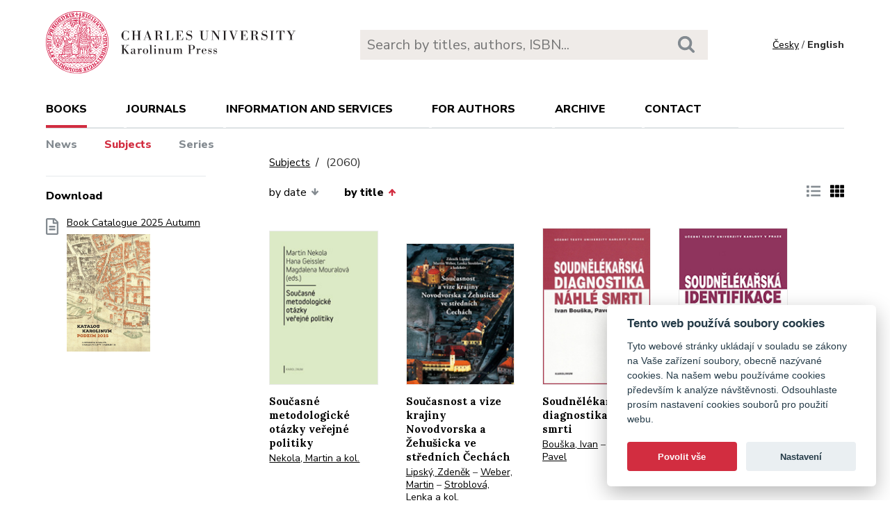

--- FILE ---
content_type: text/html; charset=utf-8
request_url: https://karolinum.cz/en/topics/detail?page=131&sort=book_asc
body_size: 28895
content:
<!DOCTYPE html>
<html lang="en">
	<head>
		<link rel="stylesheet" type="text/css" href="/frontend/scss/styles.css" media="all">
		<link rel="stylesheet" type="text/css" href="/frontend/custom.css?v=13" media="all">
		<link rel="stylesheet" href="/frontend/scss/cookieconsent.css">
		<!-- Google Tag Manager -->
		<script data-cookiecategory="analytics">(function(w,d,s,l,i){w[l]=w[l]||[];w[l].push({'gtm.start':
		new Date().getTime(),event:'gtm.js'});var f=d.getElementsByTagName(s)[0],
		j=d.createElement(s),dl=l!='dataLayer'?'&l='+l:'';j.async=true;j.src=
		'https://www.googletagmanager.com/gtm.js?id='+i+dl;f.parentNode.insertBefore(j,f);
		})(window,document,'script','dataLayer','GTM-N2BZ8GZ');</script>
		<!-- End Google Tag Manager -->
		<meta charset="utf-8">
		<meta name="viewport" content="width=device-width, initial-scale=1.0">
		<meta http-equiv="x-ua-compatible" content="ie=edge">
		<title>Subjects /  - Karolinum</title>
		<link href="https://fonts.googleapis.com/css?family=Lora:500,400i,700|Nunito+Sans:400,700,800&display=swap&subset=latin-ext" rel="stylesheet">
	    <link rel="apple-touch-icon" sizes="180x180" href="/frontend/i/favicon/apple-touch-icon.png">
	    <link rel="icon" type="image/png" sizes="32x32" href="/frontend/i/favicon/favicon-32x32.png">
	    <link rel="icon" type="image/png" sizes="16x16" href="/frontend/i/favicon/favicon-16x16.png">
	    <link rel="manifest" href="/frontend/i/favicon/site.webmanifest">
	    <script defer src="/frontend/js/cookieconsent.js"></script>
		<script defer src="/frontend/js/cookieconsent-init.js"></script>
	    <link rel="mask-icon" href="/frontend/i/favicon/safari-pinned-tab.svg" color="#d12235">
	    <meta name="msapplication-TileColor" content="#b91d47">
		<meta name="theme-color" content="#ffffff">
		<meta name="facebook-domain-verification" content="fl4iwehldvs5ai1eso953nqgz5dzwm">
			</head>
	<body>
		<!-- Google Tag Manager (noscript) -->
		<noscript><iframe src="https://www.googletagmanager.com/ns.html?id=GTM-N2BZ8GZ"
		height="0" width="0" style="display:none;visibility:hidden"></iframe></noscript>
		<!-- End Google Tag Manager (noscript) -->
<div id="snippet--flashes"></div>		<div class="container">
			<header class="header">
				<div class="header__logo">
						<a href="/en/"><img src="/frontend/i/logo-karolinum-en.svg" role="banner" width="359" height="90" alt="Nakladatelství Karolinum"></a>
				</div>
				<div class="header__navToggle">
					<span></span><span></span><span></span>
					<strong>menu</strong>
				</div>
				<div class="header__search" role="search">
					<form action="/en/search" method="get">
						<input type="text" autocomplete="off" name="q" placeholder="Search by titles, authors, ISBN..." class="search__input">
						<button class="search__button"><svg class="ico search"><use xlink:href="/frontend/i/icons/sprite.svg#search"></use></svg></button>
					</form>
				</div>
				<div class="header__lang">
						<a href="/temata/detail?page=131&amp;sort=book_asc&amp;do=changeLocale">Česky</a> / <span>English</span>
				</div>
				<nav class="header__nav" role="search">
	                <ul>
	                    <li class="act">
							<a href="/en/books/news">books</a> <span class="header__navToggleUl"><svg class="icon angle-down"><use xlink:href="/frontend/i/icons/sprite.svg#angle-down"></use></svg></span>
							<ul>
								<li><a href="/en/books/news">News</a></li>
								<li class="act"><a href="/en/topics?page=131&amp;sort=book_asc">Subjects</a></li>
								<li><a href="/en/editions">Series</a></li>
							</ul>
						</li>
	<li
		
		
		
		
	>
		<a href="/en/journals">Journals</a>
			<ul>
					<li>
						<a href="/en/journals/about-journals">About journals</a>
					</li>
					<li>
						<a href="/en/journals/open-access">Open access</a>
					</li>
					<li>
						<a href="/en/journals/subscriptions">Subscriptions</a>
					</li>
					<li>
						<a href="/en/journals/contacts">Contacts</a>
					</li>
			</ul>
	</li>
	<li
		
		
		
		
	>
		<a href="/en/information-and-services">Information and services</a>
			<ul>
					<li>
						<a href="/en/information-and-services/about-us">About us</a>
					</li>
					<li>
						<a href="/en/information-and-services/information-and-services">Information and Services</a>
					</li>
					<li>
						<a href="/en/information-and-services/catalogues">Catalogues</a>
					</li>
					<li>
						<a href="/en/information-and-services/e-books">E-books</a>
					</li>
					<li>
						<a href="/en/information-and-services/open-access">Open access</a>
					</li>
					<li>
						<a href="/en/information-and-services/for-media">For media</a>
					</li>
					<li>
						<a href="/en/information-and-services/distribution">Distribution</a>
					</li>
					<li>
						<a href="/en/information-and-services/printing-services-dtp">Printing services &amp; DTP</a>
					</li>
			</ul>
	</li>
	<li
		
		
		
		
	>
		<a href="/en/for-authors">For authors</a>
			<ul>
					<li>
						<a href="/en/for-authors/information-for-authors">Information for authors</a>
					</li>
					<li>
						<a href="/en/for-authors/forms-and-instructions-for-download">Forms and instructions for download</a>
					</li>
			</ul>
	</li>
	<li
		
		
		
		
	>
		<a href="/en/archive">Archive</a>
			<ul>
					<li>
						<a href="/en/archive/mp3-archive">MP3 Archive</a>
					</li>
					<li>
						<a href="/en/archive/attachment-archive">Attachment archive</a>
					</li>
			</ul>
	</li>
	                    <li><a href="/en/contact">Contact</a></li>
	                    <li class="lang">
								<a href="/temata/detail?page=131&amp;sort=book_asc&amp;do=changeLocale">Česky</a>
						</li>
	                </ul>
	            </nav>
			</header>
		</div>
	<main class="container container--main" role="main">
		<div class="main main--top">
			<div class="breadcrumbs">
				<a href="/en/topics?page=131&amp;sort=book_asc">Subjects</a> <h1 class="title--h1"><small>(2060)</small></h1>
			</div>
		</div>
		<aside class="aside" role="complementary">
<div class="sectionDownloads sectionBorder">
	<h3>Download</h3>
	<ul class="list__download">
		<li>
			<a href="/files/catalogs/7v6a-katalog Karolinum 2025 podzim.pdf" target="_blank">
				<svg class="ico file-alt"><use xlink:href="/frontend/i/icons/sprite.svg#file-alt"></use></svg>
				Book Catalogue 2025 Autumn
			<img src="/files/rfxv-katalog Karolinum 2025 podzim.jpg" alt="Book Catalogue 2025 Autumn"></a>
		</li>
	</ul>
</div>
		</aside>
		<div class="main">
            <div class="articleList__sort">

				<a href="/en/topics/detail?sort=date_desc&amp;page=131">by date<svg class="arrow-down"><use xlink:href="/frontend/i/icons/sprite.svg#arrow-down"></use></svg></a>

	
				<a class="act" href="/en/topics/detail?sort=book_desc&amp;page=131">by title<svg class="arrow-up"><use xlink:href="/frontend/i/icons/sprite.svg#arrow-up"></use></svg></a>
				
			</div>
			
			<div class="articleList__listType">
					<a href="/en/topics/detail?ext=1&amp;page=131&amp;sort=book_asc"><svg class="ico list-solid"><use xlink:href="/frontend/i/icons/sprite.svg#list-solid"></use></svg></a>
					<span><svg class="ico th-solid"><use xlink:href="/frontend/i/icons/sprite.svg#th-solid"></use></svg></span>
			</div>
			<section class="articleList">
<article>
	<a class="articleList__top" href="/en/books/nekola-soucasne-metodologicke-otazky-verejne-politiky-6424">
		<span class="articleList__img">
			<img src="/data/book/6424/9788024618654.A.JPG" alt="Současné metodologické otázky veřejné politiky" width="150" height="214">
		</span>
		<h2>Současné metodologické otázky veřejné politiky</h2>
	</a>
	<p class="authors">
			<a class="author" href="/en/authors/nekola-martin-4724">Nekola, Martin a kol.</a>
	</p>
</article><article>
	<a class="articleList__top" href="/en/books/lipsky-soucasnost-a-vize-krajiny-novodvorska-a-zehusicka-9687">
		<span class="articleList__img">
			<img src="/data/book/9687/9788024620756.A.JPG" alt="Současnost a vize krajiny Novodvorska a Žehušicka ve středních Čechách" width="150" height="214">
		</span>
		<h2>Současnost a vize krajiny Novodvorska a Žehušicka ve středních Čechách</h2>
	</a>
	<p class="authors">
			<a class="author" href="/en/authors/lipsky-zdenek-201">Lipský, Zdeněk</a>
			 – <a class="author" href="/en/authors/weber-martin-7257">Weber, Martin</a>
			 – <a class="author" href="/en/authors/stroblova-lenka-7256">Stroblová, Lenka a kol.</a>
	</p>
</article><article>
	<a class="articleList__top" href="/en/books/bouska-soudnelekarska-diagnostika-nahle-smrti-8847">
		<span class="articleList__img">
			<img src="/data/book/8847/9788024621388.A.JPG" alt="Soudnělékařská diagnostika náhlé smrti" width="150" height="214">
		</span>
		<h2>Soudnělékařská diagnostika náhlé smrti</h2>
	</a>
	<p class="authors">
			<a class="author" href="/en/authors/bouska-ivan-851">Bouška, Ivan</a>
			 – <a class="author" href="/en/authors/toupalik-pavel-834">Toupalík, Pavel</a>
	</p>
</article><article>
	<a class="articleList__top" href="/en/books/beran-soudnelekarska-identifikace-8887">
		<span class="articleList__img">
			<img src="/data/book/8887/9788024621067.A.JPG" alt="Soudnělékařská identifikace" width="150" height="214">
		</span>
		<h2>Soudnělékařská identifikace</h2>
	</a>
	<p class="authors">
			<a class="author" href="/en/authors/beran-michal-3828">Beran, Michal a kol.</a>
	</p>
</article><article>
	<a class="articleList__top" href="/en/books/pilin-soudni-lekarstvi-26103">
		<span class="articleList__img">
			<img src="/data/book/26103/9788024650135.A.JPG" alt="Soudní lékařství" width="150" height="214">
		</span>
		<h2>Soudní lékařství</h2>
	</a>
	<p class="authors">
			<a class="author" href="/en/authors/pilin-alexander-16352">Pilin, Alexander a kol.</a>
	</p>
</article><article>
	<a class="articleList__top" href="/en/books/mlcoch-soudoba-ekonomie-ocima-tri-generaci-9087">
		<span class="articleList__img">
			<img src="/data/book/9087/9788024621487.A.JPG" alt="Soudobá ekonomie očima tří generací" width="150" height="214">
		</span>
		<h2>Soudobá ekonomie očima tří generací</h2>
	</a>
	<p class="authors">
			<a class="author" href="/en/authors/mlcoch-lubomir-129">Mlčoch, Lubomír a kol.</a>
	</p>
</article><article>
	<a class="articleList__top" href="/en/books/subrt-soudoba-sociologie-i-2041">
		<span class="articleList__img">
			<img src="/data/book/2041/9788024612751.A.JPG" alt="Soudobá sociologie I." width="150" height="214">
		</span>
		<h2>Soudobá sociologie I.</h2>
	</a>
	<p class="authors">
			<a class="author" href="/en/authors/subrt-jiri-244">Šubrt, Jiří a kol.</a>
	</p>
</article><article>
	<a class="articleList__top" href="/en/books/subrt-soudoba-sociologie-ii-2827">
		<span class="articleList__img">
			<img src="/data/book/2827/9788024614137.A.JPG" alt="Soudobá sociologie II." width="150" height="214">
		</span>
		<h2>Soudobá sociologie II.</h2>
	</a>
	<p class="authors">
			<a class="author" href="/en/authors/subrt-jiri-244">Šubrt, Jiří a kol.</a>
	</p>
</article><article>
	<a class="articleList__top" href="/en/books/subrt-soudoba-sociologie-iii-3323">
		<span class="articleList__img">
			<img src="/data/book/3323/9788024614861.A.JPG" alt="Soudobá sociologie III." width="150" height="214">
		</span>
		<h2>Soudobá sociologie III.</h2>
	</a>
	<p class="authors">
			<a class="author" href="/en/authors/subrt-jiri-244">Šubrt, Jiří a kol.</a>
	</p>
</article><article>
	<a class="articleList__top" href="/en/books/subrt-soudoba-sociologie-iv-5325">
		<span class="articleList__img">
			<img src="/data/book/5325/9788024617893.A.JPG" alt="Soudobá sociologie IV." width="150" height="214">
		</span>
		<h2>Soudobá sociologie IV.</h2>
	</a>
	<p class="authors">
			<a class="author" href="/en/authors/subrt-jiri-244">Šubrt, Jiří a kol.</a>
	</p>
</article><article>
	<a class="articleList__top" href="/en/books/subrt-soudoba-sociologie-v-9547">
		<span class="articleList__img">
			<img src="/data/book/9547/9788024622194.A.JPG" alt="Soudobá sociologie V." width="150" height="214">
		</span>
		<h2>Soudobá sociologie V.</h2>
	</a>
	<p class="authors">
			<a class="author" href="/en/authors/subrt-jiri-244">Šubrt, Jiří a kol.</a>
	</p>
</article><article>
	<a class="articleList__top" href="/en/books/subrt-soudoba-sociologie-vi-12169">
		<span class="articleList__img">
			<img src="/data/book/12169/9788024625584.A.JPG" alt="Soudobá sociologie VI." width="150" height="214">
		</span>
		<h2>Soudobá sociologie VI.</h2>
	</a>
	<p class="authors">
			<a class="author" href="/en/authors/subrt-jiri-244">Šubrt, Jiří a kol.</a>
	</p>
</article>			</section>
<div class="pagination pagination--center">
			<a href="/en/topics/detail?page=130&amp;sort=book_asc"><svg class="chevron-right"><use xlink:href="/frontend/i/icons/sprite.svg#chevron-left"></use></svg></a>
					<a href="/en/topics/detail?sort=book_asc">1</a>
					<a href="/en/topics/detail?page=2&amp;sort=book_asc">2</a>
					<a href="/en/topics/detail?page=3&amp;sort=book_asc">3</a>
					<a href="/en/topics/detail?page=4&amp;sort=book_asc">4</a>
					<a href="/en/topics/detail?page=5&amp;sort=book_asc">5</a>
					<a href="/en/topics/detail?page=6&amp;sort=book_asc">6</a>
					<a href="/en/topics/detail?page=7&amp;sort=book_asc">7</a>
					<a href="/en/topics/detail?page=8&amp;sort=book_asc">8</a>
					<a href="/en/topics/detail?page=9&amp;sort=book_asc">9</a>
					<a href="/en/topics/detail?page=10&amp;sort=book_asc">10</a>
					<a href="/en/topics/detail?page=11&amp;sort=book_asc">11</a>
					<a href="/en/topics/detail?page=12&amp;sort=book_asc">12</a>
					<a href="/en/topics/detail?page=13&amp;sort=book_asc">13</a>
					<a href="/en/topics/detail?page=14&amp;sort=book_asc">14</a>
					<a href="/en/topics/detail?page=15&amp;sort=book_asc">15</a>
					<a href="/en/topics/detail?page=16&amp;sort=book_asc">16</a>
					<a href="/en/topics/detail?page=17&amp;sort=book_asc">17</a>
					<a href="/en/topics/detail?page=18&amp;sort=book_asc">18</a>
					<a href="/en/topics/detail?page=19&amp;sort=book_asc">19</a>
					<a href="/en/topics/detail?page=20&amp;sort=book_asc">20</a>
					<a href="/en/topics/detail?page=21&amp;sort=book_asc">21</a>
					<a href="/en/topics/detail?page=22&amp;sort=book_asc">22</a>
					<a href="/en/topics/detail?page=23&amp;sort=book_asc">23</a>
					<a href="/en/topics/detail?page=24&amp;sort=book_asc">24</a>
					<a href="/en/topics/detail?page=25&amp;sort=book_asc">25</a>
					<a href="/en/topics/detail?page=26&amp;sort=book_asc">26</a>
					<a href="/en/topics/detail?page=27&amp;sort=book_asc">27</a>
					<a href="/en/topics/detail?page=28&amp;sort=book_asc">28</a>
					<a href="/en/topics/detail?page=29&amp;sort=book_asc">29</a>
					<a href="/en/topics/detail?page=30&amp;sort=book_asc">30</a>
					<a href="/en/topics/detail?page=31&amp;sort=book_asc">31</a>
					<a href="/en/topics/detail?page=32&amp;sort=book_asc">32</a>
					<a href="/en/topics/detail?page=33&amp;sort=book_asc">33</a>
					<a href="/en/topics/detail?page=34&amp;sort=book_asc">34</a>
					<a href="/en/topics/detail?page=35&amp;sort=book_asc">35</a>
					<a href="/en/topics/detail?page=36&amp;sort=book_asc">36</a>
					<a href="/en/topics/detail?page=37&amp;sort=book_asc">37</a>
					<a href="/en/topics/detail?page=38&amp;sort=book_asc">38</a>
					<a href="/en/topics/detail?page=39&amp;sort=book_asc">39</a>
					<a href="/en/topics/detail?page=40&amp;sort=book_asc">40</a>
					<a href="/en/topics/detail?page=41&amp;sort=book_asc">41</a>
					<a href="/en/topics/detail?page=42&amp;sort=book_asc">42</a>
					<a href="/en/topics/detail?page=43&amp;sort=book_asc">43</a>
					<a href="/en/topics/detail?page=44&amp;sort=book_asc">44</a>
					<a href="/en/topics/detail?page=45&amp;sort=book_asc">45</a>
					<a href="/en/topics/detail?page=46&amp;sort=book_asc">46</a>
					<a href="/en/topics/detail?page=47&amp;sort=book_asc">47</a>
					<a href="/en/topics/detail?page=48&amp;sort=book_asc">48</a>
					<a href="/en/topics/detail?page=49&amp;sort=book_asc">49</a>
					<a href="/en/topics/detail?page=50&amp;sort=book_asc">50</a>
					<a href="/en/topics/detail?page=51&amp;sort=book_asc">51</a>
					<a href="/en/topics/detail?page=52&amp;sort=book_asc">52</a>
					<a href="/en/topics/detail?page=53&amp;sort=book_asc">53</a>
					<a href="/en/topics/detail?page=54&amp;sort=book_asc">54</a>
					<a href="/en/topics/detail?page=55&amp;sort=book_asc">55</a>
					<a href="/en/topics/detail?page=56&amp;sort=book_asc">56</a>
					<a href="/en/topics/detail?page=57&amp;sort=book_asc">57</a>
					<a href="/en/topics/detail?page=58&amp;sort=book_asc">58</a>
					<a href="/en/topics/detail?page=59&amp;sort=book_asc">59</a>
					<a href="/en/topics/detail?page=60&amp;sort=book_asc">60</a>
					<a href="/en/topics/detail?page=61&amp;sort=book_asc">61</a>
					<a href="/en/topics/detail?page=62&amp;sort=book_asc">62</a>
					<a href="/en/topics/detail?page=63&amp;sort=book_asc">63</a>
					<a href="/en/topics/detail?page=64&amp;sort=book_asc">64</a>
					<a href="/en/topics/detail?page=65&amp;sort=book_asc">65</a>
					<a href="/en/topics/detail?page=66&amp;sort=book_asc">66</a>
					<a href="/en/topics/detail?page=67&amp;sort=book_asc">67</a>
					<a href="/en/topics/detail?page=68&amp;sort=book_asc">68</a>
					<a href="/en/topics/detail?page=69&amp;sort=book_asc">69</a>
					<a href="/en/topics/detail?page=70&amp;sort=book_asc">70</a>
					<a href="/en/topics/detail?page=71&amp;sort=book_asc">71</a>
					<a href="/en/topics/detail?page=72&amp;sort=book_asc">72</a>
					<a href="/en/topics/detail?page=73&amp;sort=book_asc">73</a>
					<a href="/en/topics/detail?page=74&amp;sort=book_asc">74</a>
					<a href="/en/topics/detail?page=75&amp;sort=book_asc">75</a>
					<a href="/en/topics/detail?page=76&amp;sort=book_asc">76</a>
					<a href="/en/topics/detail?page=77&amp;sort=book_asc">77</a>
					<a href="/en/topics/detail?page=78&amp;sort=book_asc">78</a>
					<a href="/en/topics/detail?page=79&amp;sort=book_asc">79</a>
					<a href="/en/topics/detail?page=80&amp;sort=book_asc">80</a>
					<a href="/en/topics/detail?page=81&amp;sort=book_asc">81</a>
					<a href="/en/topics/detail?page=82&amp;sort=book_asc">82</a>
					<a href="/en/topics/detail?page=83&amp;sort=book_asc">83</a>
					<a href="/en/topics/detail?page=84&amp;sort=book_asc">84</a>
					<a href="/en/topics/detail?page=85&amp;sort=book_asc">85</a>
					<a href="/en/topics/detail?page=86&amp;sort=book_asc">86</a>
					<a href="/en/topics/detail?page=87&amp;sort=book_asc">87</a>
					<a href="/en/topics/detail?page=88&amp;sort=book_asc">88</a>
					<a href="/en/topics/detail?page=89&amp;sort=book_asc">89</a>
					<a href="/en/topics/detail?page=90&amp;sort=book_asc">90</a>
					<a href="/en/topics/detail?page=91&amp;sort=book_asc">91</a>
					<a href="/en/topics/detail?page=92&amp;sort=book_asc">92</a>
					<a href="/en/topics/detail?page=93&amp;sort=book_asc">93</a>
					<a href="/en/topics/detail?page=94&amp;sort=book_asc">94</a>
					<a href="/en/topics/detail?page=95&amp;sort=book_asc">95</a>
					<a href="/en/topics/detail?page=96&amp;sort=book_asc">96</a>
					<a href="/en/topics/detail?page=97&amp;sort=book_asc">97</a>
					<a href="/en/topics/detail?page=98&amp;sort=book_asc">98</a>
					<a href="/en/topics/detail?page=99&amp;sort=book_asc">99</a>
					<a href="/en/topics/detail?page=100&amp;sort=book_asc">100</a>
					<a href="/en/topics/detail?page=101&amp;sort=book_asc">101</a>
					<a href="/en/topics/detail?page=102&amp;sort=book_asc">102</a>
					<a href="/en/topics/detail?page=103&amp;sort=book_asc">103</a>
					<a href="/en/topics/detail?page=104&amp;sort=book_asc">104</a>
					<a href="/en/topics/detail?page=105&amp;sort=book_asc">105</a>
					<a href="/en/topics/detail?page=106&amp;sort=book_asc">106</a>
					<a href="/en/topics/detail?page=107&amp;sort=book_asc">107</a>
					<a href="/en/topics/detail?page=108&amp;sort=book_asc">108</a>
					<a href="/en/topics/detail?page=109&amp;sort=book_asc">109</a>
					<a href="/en/topics/detail?page=110&amp;sort=book_asc">110</a>
					<a href="/en/topics/detail?page=111&amp;sort=book_asc">111</a>
					<a href="/en/topics/detail?page=112&amp;sort=book_asc">112</a>
					<a href="/en/topics/detail?page=113&amp;sort=book_asc">113</a>
					<a href="/en/topics/detail?page=114&amp;sort=book_asc">114</a>
					<a href="/en/topics/detail?page=115&amp;sort=book_asc">115</a>
					<a href="/en/topics/detail?page=116&amp;sort=book_asc">116</a>
					<a href="/en/topics/detail?page=117&amp;sort=book_asc">117</a>
					<a href="/en/topics/detail?page=118&amp;sort=book_asc">118</a>
					<a href="/en/topics/detail?page=119&amp;sort=book_asc">119</a>
					<a href="/en/topics/detail?page=120&amp;sort=book_asc">120</a>
					<a href="/en/topics/detail?page=121&amp;sort=book_asc">121</a>
					<a href="/en/topics/detail?page=122&amp;sort=book_asc">122</a>
					<a href="/en/topics/detail?page=123&amp;sort=book_asc">123</a>
					<a href="/en/topics/detail?page=124&amp;sort=book_asc">124</a>
					<a href="/en/topics/detail?page=125&amp;sort=book_asc">125</a>
					<a href="/en/topics/detail?page=126&amp;sort=book_asc">126</a>
					<a href="/en/topics/detail?page=127&amp;sort=book_asc">127</a>
					<a href="/en/topics/detail?page=128&amp;sort=book_asc">128</a>
					<a href="/en/topics/detail?page=129&amp;sort=book_asc">129</a>
					<a href="/en/topics/detail?page=130&amp;sort=book_asc">130</a>
					<span>131</span>
					<a href="/en/topics/detail?page=132&amp;sort=book_asc">132</a>
					<a href="/en/topics/detail?page=133&amp;sort=book_asc">133</a>
					<a href="/en/topics/detail?page=134&amp;sort=book_asc">134</a>
					<a href="/en/topics/detail?page=135&amp;sort=book_asc">135</a>
					<a href="/en/topics/detail?page=136&amp;sort=book_asc">136</a>
					<a href="/en/topics/detail?page=137&amp;sort=book_asc">137</a>
					<a href="/en/topics/detail?page=138&amp;sort=book_asc">138</a>
					<a href="/en/topics/detail?page=139&amp;sort=book_asc">139</a>
					<a href="/en/topics/detail?page=140&amp;sort=book_asc">140</a>
					<a href="/en/topics/detail?page=141&amp;sort=book_asc">141</a>
					<a href="/en/topics/detail?page=142&amp;sort=book_asc">142</a>
					<a href="/en/topics/detail?page=143&amp;sort=book_asc">143</a>
					<a href="/en/topics/detail?page=144&amp;sort=book_asc">144</a>
					<a href="/en/topics/detail?page=145&amp;sort=book_asc">145</a>
					<a href="/en/topics/detail?page=146&amp;sort=book_asc">146</a>
					<a href="/en/topics/detail?page=147&amp;sort=book_asc">147</a>
					<a href="/en/topics/detail?page=148&amp;sort=book_asc">148</a>
					<a href="/en/topics/detail?page=149&amp;sort=book_asc">149</a>
					<a href="/en/topics/detail?page=150&amp;sort=book_asc">150</a>
					<a href="/en/topics/detail?page=151&amp;sort=book_asc">151</a>
					<a href="/en/topics/detail?page=152&amp;sort=book_asc">152</a>
					<a href="/en/topics/detail?page=153&amp;sort=book_asc">153</a>
					<a href="/en/topics/detail?page=154&amp;sort=book_asc">154</a>
					<a href="/en/topics/detail?page=155&amp;sort=book_asc">155</a>
					<a href="/en/topics/detail?page=156&amp;sort=book_asc">156</a>
					<a href="/en/topics/detail?page=157&amp;sort=book_asc">157</a>
					<a href="/en/topics/detail?page=158&amp;sort=book_asc">158</a>
					<a href="/en/topics/detail?page=159&amp;sort=book_asc">159</a>
					<a href="/en/topics/detail?page=160&amp;sort=book_asc">160</a>
					<a href="/en/topics/detail?page=161&amp;sort=book_asc">161</a>
					<a href="/en/topics/detail?page=162&amp;sort=book_asc">162</a>
					<a href="/en/topics/detail?page=163&amp;sort=book_asc">163</a>
					<a href="/en/topics/detail?page=164&amp;sort=book_asc">164</a>
					<a href="/en/topics/detail?page=165&amp;sort=book_asc">165</a>
					<a href="/en/topics/detail?page=166&amp;sort=book_asc">166</a>
					<a href="/en/topics/detail?page=167&amp;sort=book_asc">167</a>
					<a href="/en/topics/detail?page=168&amp;sort=book_asc">168</a>
					<a href="/en/topics/detail?page=169&amp;sort=book_asc">169</a>
					<a href="/en/topics/detail?page=170&amp;sort=book_asc">170</a>
					<a href="/en/topics/detail?page=171&amp;sort=book_asc">171</a>
					<a href="/en/topics/detail?page=172&amp;sort=book_asc">172</a>
			<a href="/en/topics/detail?page=132&amp;sort=book_asc"><svg class="chevron-right"><use xlink:href="/frontend/i/icons/sprite.svg#chevron-right"></use></svg></a>
</div>		</div>
	</main>
		<footer class="footer" role="contentinfo">
			<div class="footer__bg"></div>
			<div class="container">
				<div class="footer__left">
					<address>
						<p>
							Karolinum Press<br>
							Ovocný trh 560/5<br>
							116 36 Prague 1
						</p>
						<p>
							<a href="mailto:cupress@cuni.cz">cupress@cuni.cz</a><br>
							+ 420 224 491 276
						</p>
					</address>
				</div>
				<div class="footer__right">
					<div class="grid">
						<div class="grid__4">	
							<h3 class="jtoggle--resp">Karolinum Press <svg class="ico angle-down"><use xlink:href="/frontend/i/icons/sprite.svg#angle-down"></use></svg></h3>
							<div class="jtoggle--resp__content">
									<ul>
										<li><a href="/en/information-and-services/catalogues">Book catalogue</a></li>
										<li><a href="/en/information-and-services/about-us/edicni-plan">Faculty submissions</a></li>
										<li><a href="/en/information-and-services/for-media">Media</a></li>
										<li><a href="/en/blog">Blog</a></li>
										<li><a href="/en/events">Event calendar</a></li>
									</ul>
							</div>
						</div>
						<div class="grid__4">
							<h3 class="jtoggle--resp">Distribution<svg class="ico angle-down"><use xlink:href="/frontend/i/icons/sprite.svg#angle-down"></use></svg></h3>
							<div class="jtoggle--resp__content">
									<ul>
										<li><a href="https://www.cupress.cuni.cz/ink2_ext/index.jsp?jazyk=en" target="_blank">Karolinum Bookstore</a></li>
										<li><a href="/en/information-and-services/distribution">Contact and orders</a></li>
									</ul>
							</div>
						</div>
						<div class="grid__4">
							<h3 class="jtoggle--resp">Printing and design<svg class="ico angle-down"><use xlink:href="/frontend/i/icons/sprite.svg#angle-down"></use></svg></h3>
							<div class="jtoggle--resp__content">
									<ul>
										<li><a href="/en/information-and-services/printing-services-dtp">Contact and services</a></li>
										<li><a href="/en/information-and-services/printing-services-dtp/printing-equipment">Printing equipment</a></li>
									</ul>
							</div>
						</div>
					</div>
				</div><!--//footer__right-->
				<div class="footer__left footer__left--bottom">
					<div class="footer__social">
						<a href="https://www.facebook.com/NakladatelstviKarolinum" title="Facebook" target="_blank"><svg role="img" class="icon"><use xlink:href="/frontend/i/icons/sprite.svg#facebook-official"></use></svg></a>
						<a href="https://twitter.com/karolinumpress" title="X" target="_blank"><img src="/frontend/images/x-social-media-black-icon.svg" class="x"></a>
						<a href="https://www.instagram.com/karolinumpress/" title="Instagram" target="_blank"><svg role="img" class="icon"><use xlink:href="/frontend/i/icons/sprite.svg#instagram"></use></svg></a>
						<a href="https://www.youtube.com/user/karolinumpress/" title="YouTube" target="_blank"><svg role="img" class="icon"><use xlink:href="/frontend/i/icons/sprite.svg#youtube-play"></use></svg></a>
						<a href="https://soundcloud.com/karolinum-press" title="SoundCloud" target="_blank"><svg role="img" class="ico soundcloud-brands"><use xlink:href="/frontend/i/icons/sprite.svg#soundcloud-brands"></use></svg></a>
					</div><!--//footer__social -->
				</div><!--//footer__left -->
				<div class="footer__right footer__right--bottom">
					<p class="text--right">&copy; Karolinum 2026</p>
				</div><!--//footer__right -->
			</div>
		</footer><!--//footer-->
<div id="snippet--feLightbox"></div>		<div class="pageOverlay"></div>
		<span class="backTop"><svg role="img" class="ico angle-up"><use xlink:href="/frontend/i/icons/sprite.svg#angle-up"></use></svg></span>
	    <script src="/frontend/js/jquery.min.js"></script>
		<script src="/frontend/js/svg4everybody.legacy.min.js"></script>
		<script type='text/javascript' src="/backend/js/nette.ajax.js"></script>
		<script src="https://cdn.tiny.cloud/1/jputubpfj57swufncgizwpou4s29foepazcjfqwg9rrhni25/tinymce/7/tinymce.min.js" referrerpolicy="origin"></script>
		<link rel="stylesheet" type="text/css" href="/frontend/lightbox/css/lightbox.css" media="all">
		<script type='text/javascript' src="/frontend/lightbox/js/lightbox.js"></script>
		<script src="/frontend/js/function.js?v=2"></script>
		<script>
			$(function () {
				$.nette.init();
			});
		</script>
		<script>svg4everybody();</script>
			</body>
</html>
